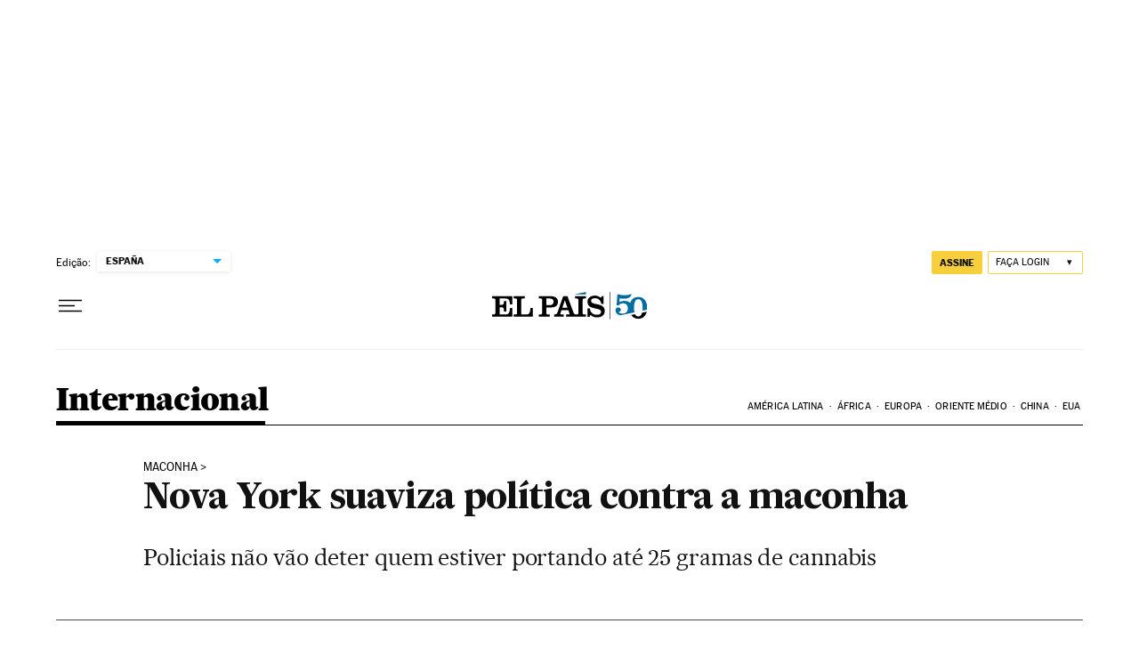

--- FILE ---
content_type: application/javascript; charset=utf-8
request_url: https://fundingchoicesmessages.google.com/f/AGSKWxXlGR4C59SeEEg-vE038p1JN8tNSaLXIys3-qNG8n7eHE51F3jtl1ox3ZUTIsTyIWHKWRwxGR0qvOYY48B9g5D7byLzNJgsjaUlNShfo3NEcGTWoOAJZHCeC4nV0SMa5tthHWVTqbzxmHgIM2H0l1bUQ1RdBFyqXGKh5aQa-o_wGUyRsg3_xt6O_n3F/_/adgear.js.biz/ad2//ad468./adweb./468_60_
body_size: -1288
content:
window['61d3edf2-2cd1-4eb6-9857-99cbed750a3e'] = true;